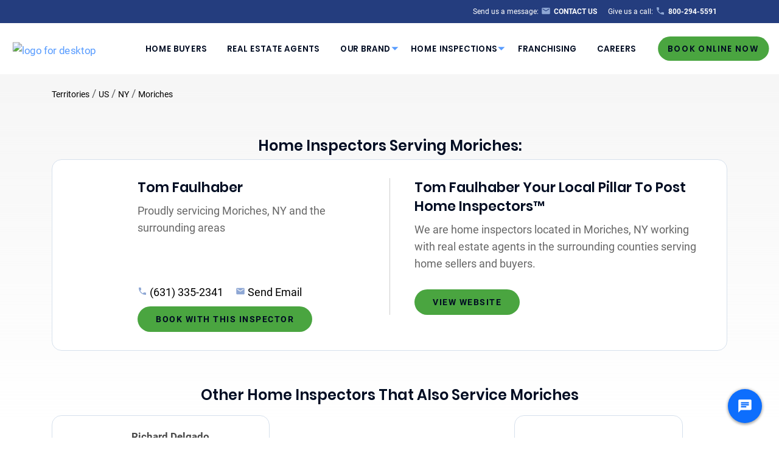

--- FILE ---
content_type: image/svg+xml
request_url: https://pillartopost.com/wp-content/themes/pillartopost-2020-main/assets/images/icons/weather/day/wi-snow.svg
body_size: -172
content:
<svg xmlns="http://www.w3.org/2000/svg" viewBox="0 0 80 78.808"><defs><style>.a{fill:#81a343;}</style></defs><path class="a" d="M1.58,48.6a14.088,14.088,0,0,0,1.908,7.183,14.587,14.587,0,0,0,5.186,5.335,14.106,14.106,0,0,0,7.154,2.116.456.456,0,0,0,.507-.507V58.764c0-.358-.179-.566-.507-.566a9.225,9.225,0,0,1-6.5-3.04A9.315,9.315,0,0,1,6.647,48.57a9.205,9.205,0,0,1,2.534-6.438,9.888,9.888,0,0,1,6.259-3.189l1.58-.179c.358,0,.537-.179.537-.566l.238-1.52a12.312,12.312,0,0,1,4.054-8.137,12.165,12.165,0,0,1,8.495-3.249,12.268,12.268,0,0,1,8.495,3.249,11.923,11.923,0,0,1,4.113,8.048l.209,1.729a.456.456,0,0,0,.507.507h4.8a9.666,9.666,0,0,1,.6,19.314.5.5,0,0,0-.566.566v3.964c0,.328.179.507.566.507A14.715,14.715,0,0,0,63.279,48.541,13.662,13.662,0,0,0,62,42.49a15.608,15.608,0,0,0,1.341-17.556,15.794,15.794,0,0,0-5.693-5.693,15.179,15.179,0,0,0-7.809-2.086A14.939,14.939,0,0,0,38.3,22.311a16.55,16.55,0,0,0-8.018-1.967A17.791,17.791,0,0,0,12.906,34.2,14.7,14.7,0,0,0,4.739,39.42,14.367,14.367,0,0,0,1.58,48.6Zm18.9,12.072a2.544,2.544,0,0,0,.715,1.818,2.278,2.278,0,0,0,1.759.745,2.322,2.322,0,0,0,1.759-.745,2.544,2.544,0,0,0,.715-1.818,2.443,2.443,0,0,0-2.474-2.444,2.443,2.443,0,0,0-2.474,2.444Zm0,10.82a2.421,2.421,0,0,0,.715,1.7,2.543,2.543,0,0,0,1.729.715,2.453,2.453,0,0,0,1.759-.686,2.314,2.314,0,0,0,.686-1.729,2.359,2.359,0,0,0-.715-1.759,2.335,2.335,0,0,0-1.759-.686,2.3,2.3,0,0,0-2.414,2.444Zm6.11-59.4a2.314,2.314,0,0,0,.715,1.759l1.967,1.967a2.249,2.249,0,0,0,1.58.745,2.182,2.182,0,0,0,1.818-.656,2.457,2.457,0,0,0,.894-1.878,2.812,2.812,0,0,0-.715-1.908L30.939,10.3a2.174,2.174,0,0,0-1.729-.745,2.538,2.538,0,0,0-1.878.745A2.341,2.341,0,0,0,26.587,12.088Zm3.368,54.307a2.629,2.629,0,0,0,.715,1.788A2.387,2.387,0,0,0,32.4,68.9a2.426,2.426,0,0,0,1.788-.715A2.534,2.534,0,0,0,32.4,63.861a2.259,2.259,0,0,0-1.729.745A2.524,2.524,0,0,0,29.956,66.395Zm0-10.73a2.339,2.339,0,0,0,.715,1.729,2.387,2.387,0,0,0,1.729.715,2.426,2.426,0,0,0,1.788-.715,2.278,2.278,0,0,0,.745-1.759,2.322,2.322,0,0,0-.745-1.759,2.524,2.524,0,0,0-1.788-.715,2.339,2.339,0,0,0-1.729.715A2.474,2.474,0,0,0,29.956,55.664Zm0,21.639a2.321,2.321,0,0,0,.715,1.7,2.35,2.35,0,0,0,1.729.745,2.525,2.525,0,0,0,1.788-.686,2.278,2.278,0,0,0,.745-1.759,2.341,2.341,0,0,0-.745-1.788A2.432,2.432,0,0,0,32.4,74.77a2.35,2.35,0,0,0-1.729.745A2.524,2.524,0,0,0,29.956,77.3Zm9.6-16.632a2.544,2.544,0,0,0,.715,1.818,2.448,2.448,0,0,0,3.517,0,2.544,2.544,0,0,0,.715-1.818,2.487,2.487,0,0,0-4.232-1.729A2.387,2.387,0,0,0,39.553,60.672Zm0,10.82a2.521,2.521,0,0,0,.686,1.7,2.629,2.629,0,0,0,1.788.715,2.453,2.453,0,0,0,1.759-.686,2.314,2.314,0,0,0,.686-1.729,2.359,2.359,0,0,0-.715-1.759A2.335,2.335,0,0,0,42,69.047a2.426,2.426,0,0,0-1.788.715A2.487,2.487,0,0,0,39.553,71.491Zm2.921-46.349a10.265,10.265,0,0,1,7.362-2.951,10.018,10.018,0,0,1,7.392,3.1,10.152,10.152,0,0,1,3.07,7.422,11.055,11.055,0,0,1-1.52,5.484,14.018,14.018,0,0,0-10.343-4.292h-.954A18.153,18.153,0,0,0,42.474,25.143ZM47.243,9.584a2.215,2.215,0,0,0,.745,1.729A2.65,2.65,0,0,0,49.807,12a2.453,2.453,0,0,0,1.759-.686,2.314,2.314,0,0,0,.686-1.729V3.5a2.544,2.544,0,0,0-.715-1.818,2.2,2.2,0,0,0-1.7-.745,2.462,2.462,0,0,0-1.788.775A2.462,2.462,0,0,0,47.273,3.5v6.08ZM63.7,16.35a2.322,2.322,0,0,0,.745,1.759,2.508,2.508,0,0,0,1.669.775,2.3,2.3,0,0,0,1.848-.775l4.262-4.262a2.52,2.52,0,0,0,0-3.636,2.432,2.432,0,0,0-1.788-.745,2.35,2.35,0,0,0-1.729.745l-4.262,4.352A2.341,2.341,0,0,0,63.7,16.35Zm2.385,35.171a2.517,2.517,0,0,0,.715,1.848L68.7,55.247a3.625,3.625,0,0,0,1.908.715,2.306,2.306,0,0,0,1.669-.775,2.5,2.5,0,0,0,.745-1.818,2.287,2.287,0,0,0-.775-1.729L70.4,49.7a2.646,2.646,0,0,0-1.818-.715,2.545,2.545,0,0,0-2.5,2.534ZM70.4,32.713a2.3,2.3,0,0,0,.775,1.759,2.462,2.462,0,0,0,1.848.8h6.021a2.544,2.544,0,0,0,2.534-2.563,2.341,2.341,0,0,0-.745-1.788,2.553,2.553,0,0,0-1.788-.745H73.026a2.566,2.566,0,0,0-1.848.745A2.353,2.353,0,0,0,70.4,32.713Z" transform="translate(-1.58 -0.94)"/></svg>

--- FILE ---
content_type: text/plain; charset=utf-8
request_url: https://api.openweathermap.org/data/2.5/weather?lang=en&lat=40.804137&lon=-72.820828&appid=1ba5609ddcc021f6cc252bd1c5766241&callback=jQuery37102918684078304028_1769345420259&_=1769345420260
body_size: 561
content:
jQuery37102918684078304028_1769345420259({"coord":{"lon":-72.8208,"lat":40.8041},"weather":[{"id":601,"main":"Snow","description":"snow","icon":"13d"}],"base":"stations","main":{"temp":262.39,"feels_like":256.05,"temp_min":262.21,"temp_max":263.11,"pressure":1035,"humidity":79,"sea_level":1035,"grnd_level":1034},"visibility":2414,"wind":{"speed":3.6,"deg":50},"snow":{"1h":2.05},"clouds":{"all":100},"dt":1769345424,"sys":{"type":1,"id":4128,"country":"US","sunrise":1769342851,"sunset":1769378365},"timezone":-18000,"id":5127519,"name":"Moriches","cod":200})

--- FILE ---
content_type: application/javascript
request_url: https://pillartopost.com/wp-content/themes/pillartopost-2020-main/assets/scripts/openweather.js?ver=6.8.2
body_size: 637
content:
/*!

Name: Open Weather
Dependencies: jQuery, OpenWeatherMap API
Author: Michael Lynch
Author URL: http://michaelynch.com
Date Created: August 28, 2013
Licensed under the MIT license

*/

;(function($) {

	$.fn.openWeather  = function(options) {

		// return if no element was bound
		// so chained events can continue
		if(!this.length) {
			return this;
		}

		// define default parameters
		const defaults = {
			descriptionTarget: null,
			maxTemperatureTarget: null,
			minTemperatureTarget: null,
			windSpeedTarget: null,
			humidityTarget: null,
			sunriseTarget: null,
			sunsetTarget: null,
			placeTarget: null,
			iconTarget: null,
			customIcons: null,
			units: 'c',
			city: null,
			lat: null,
			lng: null,
			key: null,
			lang: 'en',
			success: function() {},
			error: function(message) {}
		}

		// define plugin
		const plugin = this;

		// define element
		const el = $(this);

		// define settings
		plugin.settings = {}

		// merge defaults and options
		plugin.settings = $.extend({}, defaults, options);

		// define settings namespace
		const s = plugin.settings;

		// format time function
		const formatTime = function(unixTimestamp) {

			// define milliseconds using unix time stamp
			const milliseconds = unixTimestamp * 1000;

			// create a new date using milliseconds
			const date = new Date(milliseconds);

			// define hours
			let hours = date.getHours();

			// if hours are greater than 12
			if(hours > 12) {

				// calculate remaining hours in the day
				let hoursRemaining = 24 - hours;

				// redefine hours as the reamining hours subtracted from a 12 hour day
				hours = 12 - hoursRemaining;
			}

			// define minutes
			let minutes = date.getMinutes();

			// convert minutes to a string
			minutes = minutes.toString();

			// if minutes has less than 2 characters
			if(minutes.length < 2) {

				// add a 0 to minutes
				minutes = 0 + minutes;
			}

			// construct time using hours and minutes
			let time = hours + ':' + minutes;

			return time;
		}

		// define basic api endpoint
		let apiURL = '//api.openweathermap.org/data/2.5/weather?lang='+s.lang;

		let weatherObj;

		let temperature;
		let minTemperature;
		let maxTemperature;


		//TODO: need to get the country code from spinner CA / US and add it to the end of 116

		// if city isn't null
		if(s.city != null) {

			// define API url using city (and remove any spaces in city)
			apiURL += '&q='+s.city;

		} else if(s.lat != null && s.lng != null) {

			// define API url using lat and lng
			apiURL += '&lat='+s.lat+'&lon='+s.lng;
		}

		// if api key was supplied
		if(s.key != null) {

			// append api key paramater
			apiURL += '&appid=' + s.key;
		}

		$.ajax({
			type: 'GET',
			url: apiURL,
			dataType: 'jsonp',
			success: function(data) {

				if(data) {

					// if units are 'f'
					if(s.units == 'f') {

						// define temperature as fahrenheit
						temperature = Math.round(((data.main.temp - 273.15) * 1.8) + 32) + '°F';

						// define min temperature as fahrenheit
						minTemperature = Math.round(((data.main.temp_min - 273.15) * 1.8) + 32) + '°F';

						// define max temperature as fahrenheit
						maxTemperature = Math.round(((data.main.temp_max - 273.15) * 1.8) + 32) + '°F';

					} else {

						// define temperature as celsius
						temperature = Math.round(data.main.temp - 273.15) + '°C';

						// define min temperature as celsius
						minTemperature = Math.round(data.main.temp_min - 273.15) + '°C';

						// define max temperature as celsius
						maxTemperature = Math.round(data.main.temp_max - 273.15) + '°C';
					}

					weatherObj = {
						city: `${data.name}, ${data.sys.country}`,
						temperature: {
							current: temperature,
							min: minTemperature,
							max: maxTemperature,
							units: s.units.toUpperCase()
						},
						description: data.weather[0].description,
						windspeed: `${Math.round(data.wind.speed)} Mps`,
						humidity: `${data.main.humidity}%`,
						sunrise: `${formatTime(data.sys.sunrise)} AM`,
						sunset: `${formatTime(data.sys.sunset)} PM`
					};

					// set temperature
					el.html(temperature);

					// if minTemperatureTarget isn't null
					if(s.minTemperatureTarget != null) {

						// set minimum temperature
						$(s.minTemperatureTarget).text(minTemperature);
					}

					// if maxTemperatureTarget isn't null
					if(s.maxTemperatureTarget != null) {

						// set maximum temperature
						$(s.maxTemperatureTarget).text(maxTemperature);
					}

					// set weather description
					$(s.descriptionTarget).text(weatherObj.description);

					// if iconTarget and default weather icon aren't null
					if(s.iconTarget != null && data.weather[0].icon != null) {

						let iconURL;

						// if customIcons isn't null
						if(s.customIcons != null) {

							// define the default icon name
							const defaultIconFileName = data.weather[0].icon;

							let timeOfDay;
							let iconName;

							// if default icon name contains the letter 'd'
							if(defaultIconFileName.indexOf('d') != -1) {

								// define time of day as day
								timeOfDay = 'day';

							} else {

								// define time of day as night
								timeOfDay = 'night';
							}

							// if icon is clear sky
							if(defaultIconFileName == '01d' || defaultIconFileName == '01n') {
								iconName = 'clear';
							}

							// if icon is clouds
							if(defaultIconFileName == '02d' || defaultIconFileName == '02n' || defaultIconFileName == '03d' || defaultIconFileName == '03n' || defaultIconFileName == '04d' || defaultIconFileName == '04n') {
								iconName = 'clouds';
							}

							// if icon is rain
							if(defaultIconFileName == '09d' || defaultIconFileName == '09n' || defaultIconFileName == '10d' || defaultIconFileName == '10n') {
								iconName = 'rain';
							}

							// if icon is thunderstorm
							if(defaultIconFileName == '11d' || defaultIconFileName == '11n') {
								iconName = 'storm';
							}

							// if icon is snow
							if(defaultIconFileName == '13d' || defaultIconFileName == '13n') {

								iconName = 'snow';
							}

							// if icon is mist
							if(defaultIconFileName == '50d' || defaultIconFileName == '50n') {
								iconName = 'mist';
							}

							// define custom icon URL
							iconURL = `${s.customIcons}${timeOfDay}/wi-${iconName}.svg`;

						} else {

							// define icon URL using default icon
							iconURL = `http://openweathermap.org/img/w/${data.weather[0].icon}.png`;
						}

						// set iconTarget src attribute as iconURL
						$(s.iconTarget).attr('src', iconURL);
					}

					// if placeTarget isn't null
					if(s.placeTarget != null) {

						// set place
						$(s.placeTarget).text(weatherObj.city);
					}

					// if windSpeedTarget isn't null
					if(s.windSpeedTarget != null) {

						// set wind speed
						$(s.windSpeedTarget).text(weatherObj.windspeed);
					}

					// if humidityTarget isn't null
					if(s.humidityTarget != null) {

						// set humidity
						$(s.humidityTarget).text(weatherObj.humidity);
					}

					// if sunriseTarget isn't null
					if(s.sunriseTarget != null) {

						// set sunrise
						$(s.sunriseTarget).text(weatherObj.sunrise);
					}

					// if sunriseTarget isn't null
					if(s.sunsetTarget != null) {

						// set sunset
						$(s.sunsetTarget).text(weatherObj.sunset);
					}

					// run success callback
					s.success.call(this, weatherObj);
				}
			},
			error: function(jqXHR, textStatus, errorThrown) {
				// run error callback
				s.error.call(this, {
					error: textStatus
				});
			}
		});
	}
})(jQuery);
